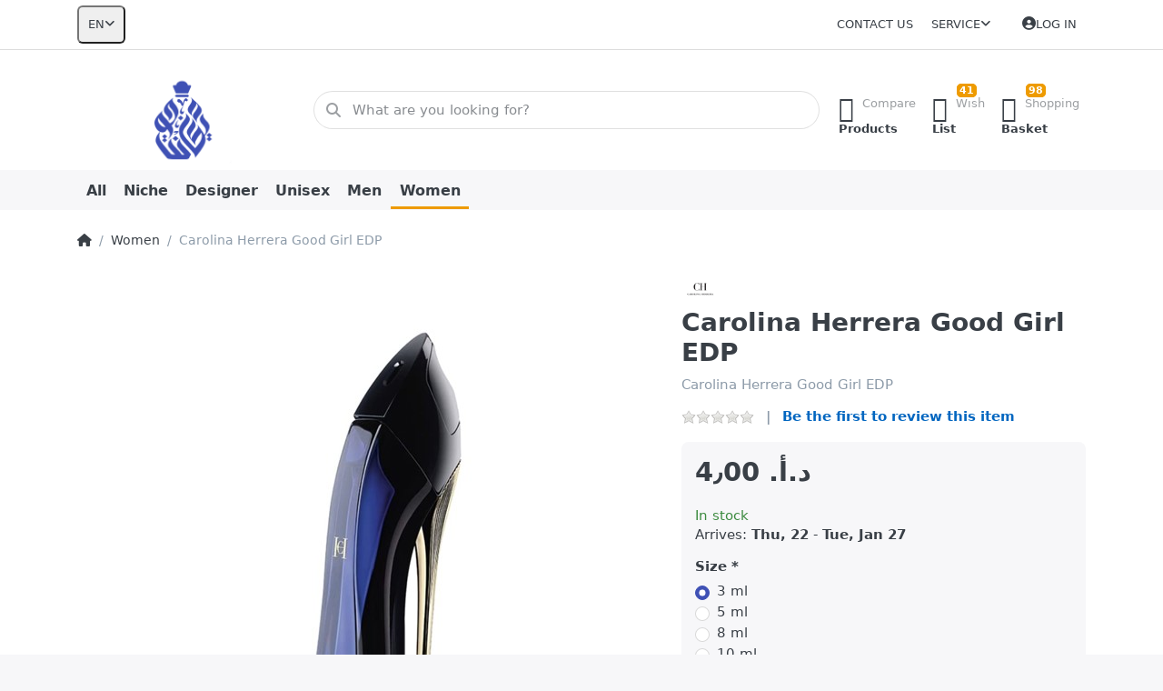

--- FILE ---
content_type: text/html; charset=utf-8
request_url: https://decantjo.com/carolina-herrera-good-girl-edp
body_size: 14039
content:
<!DOCTYPE html>
<html data-pnotify-firstpos1="0" lang="en" dir="ltr">
<head>
    <meta charset="utf-8" />
    <meta name="viewport" content="width=device-width, initial-scale=1.0" />
    <meta name="HandheldFriendly" content="true" />
    <meta name="description" content="Buy Carolina Herrera Good Girl EDP Samples and Decants in Amman Jordan online from Decant Jo website." />
    <meta name="keywords" content="Carolina Herrera Good Girl EDP sample in Amman Jordan, Carolina Herrera Good Girl EDP decant in Amman Jordan, Carolina Herrera Good Girl EDP decant, Buy Carolina Herrera Good Girl EDP sample Amman Jordan, Authentic perfume decants, Fragrance decanting, fragrance samples, Premium perfume decants, Carolina Herrera Good Girl EDP fragrance Amman Jordan" />
    <meta name="generator" content="Smartstore 6.2.0.0" />
    <meta property="sm:root" content="/" />
    <meta name='__rvt' content='CfDJ8J1JIi2kpbpGjwIG2m8DTULVPVNB8YItwyT7sTbWO7RYkCBRs0ZDIm0XV4iptUTIbVE6w0aFkYv7rVEXFuhceIF3NPFZuRKMceOzvDs5G2MkJ-5k5rPr6DaKiQJzl_EmZmokXdcTdHDIfn1-bM-xRZk' />

    <meta name='accept-language' content='en-US'/><title itemprop="name">Decant Jo - Carolina Herrera Good Girl EDP Decant and samples in Amman Jordan</title>

    


    <script>
    try {
        if (typeof navigator === 'undefined') navigator = {};
        const html = document.documentElement;
        const classList = html.classList;
        if (/Edge\/\d+/.test(navigator.userAgent)) { classList.add('edge'); }
        else if ('mozMatchesSelector' in html) { classList.add('moz'); }
        else if (/iPad|iPhone|iPod/.test(navigator.userAgent) && !window.MSStream) { classList.add('ios'); }
        else if ('webkitMatchesSelector' in html) { classList.add('wkit'); }
        else if (/constructor/i.test(window.HTMLElement)) { classList.add('safari'); };
        classList.add((this.top === this.window ? 'not-' : '') + 'framed');
    } catch (e) { }
</script>
    

    
    
    <link as="font" rel="preload" href="/lib/fa6/webfonts/fa-solid-900.woff2" crossorigin />
    <link as="font" rel="preload" href="/lib/fa6/webfonts/fa-regular-400.woff2" crossorigin />
    
    
        <link rel="stylesheet" href="/lib/fa6/css/all.min.css" crossorigin />
    


    
        <link href="/bundle/css/site-common.css?v=Q6fkJHuQQYcnSRsxC709N6c--OQ" rel="stylesheet" type="text/css" />
    
    <link href="/themes/flex/theme.css?v=YjE-iwmTIMzQWW9gGaESsYc5ynY" rel="stylesheet" type="text/css" />


    
        <script src="/bundle/js/jquery.js?v=7khZLR__lS_PBs4LZm7UeFSTr9w"></script>
    <script data-origin="client-res">
	window.Res = {
"Common.Notification": "Alert","Common.Close": "Close","Common.On": "On","Common.OK": "OK","Common.Cancel": "Cancel","Common.Off": "Off","Common.Exit": "Exit","Common.CtrlKey": "Ctrl","Common.ShiftKey": "Shift","Common.AltKey": "Alt","Common.DelKey": "Del","Common.Done": "Done","Common.Failed": "Failed","Common.EnterKey": "Enter","Common.EscKey": "Esc","Common.DontAskAgain": "Don\'t ask again","Common.DontShowAgain": "Don\'t show again","Common.MoveUp": "Move up","Common.MoveDown": "Move down","Common.SkipList": "Common.SkipList","Common.CopyToClipboard": "Copy to clipboard","Common.CopyToClipboard.Failed": "Failed to copy.","Common.CopyToClipboard.Succeeded": "Copied!","Products.Longdesc.More": "Show more","Products.Longdesc.Less": "Show less","Aria.Label.ShowPassword": "Show password","Aria.Label.HidePassword": "Hide password","Jquery.Validate.Email": "Please enter a valid email address.","Jquery.Validate.Required": "This field is required.","Jquery.Validate.Remote": "Please fix this field.","Jquery.Validate.Url": "Please enter a valid URL.","Jquery.Validate.Date": "Please enter a valid date.","Jquery.Validate.DateISO": "Please enter a valid date (ISO).","Jquery.Validate.Number": "Please enter a valid number.","Jquery.Validate.Digits": "Please enter only digits.","Jquery.Validate.Creditcard": "Please enter a valid credit card number.","Jquery.Validate.Equalto": "Please enter the same value again.","Jquery.Validate.Maxlength": "Please enter no more than {0} characters.","Jquery.Validate.Minlength": "Please enter at least {0} characters.","Jquery.Validate.Rangelength": "Please enter a value between {0} and {1} characters long.","jquery.Validate.Range": "Please enter a value between {0} and {1}.","Jquery.Validate.Max": "Please enter a value less than or equal to {0}.","Jquery.Validate.Min": "Please enter a value greater than or equal to {0}.","Admin.Common.AreYouSure": "Are you sure?","Admin.Common.AskToProceed": "Would you like to proceed?","FileUploader.Dropzone.Message": "To upload files drop them here or click","FileUploader.Dropzone.DictDefaultMessage": "Drop files here to upload","FileUploader.Dropzone.DictFallbackMessage": "Your browser does not support drag\'n\'drop file uploads.","FileUploader.Dropzone.DictFallbackText": "Please use the fallback form below to upload your files like in the olden days.","FileUploader.Dropzone.DictFileTooBig": "File is too big ({{filesize}}MiB). Max filesize: {{maxFilesize}}MiB.","FileUploader.Dropzone.DictInvalidFileType": "You can\'t upload files of this type.","FileUploader.Dropzone.DictResponseError": "Server responded with {{statusCode}} code.","FileUploader.Dropzone.DictCancelUpload": "Cancel upload","FileUploader.Dropzone.DictUploadCanceled": "Upload canceled.","FileUploader.Dropzone.DictCancelUploadConfirmation": "Are you sure you want to cancel this upload?","FileUploader.Dropzone.DictRemoveFile": "Remove file","FileUploader.Dropzone.DictMaxFilesExceeded": "You can not upload any more files.","FileUploader.StatusWindow.Uploading.File": "file is uploading","FileUploader.StatusWindow.Uploading.Files": "files are uploading","FileUploader.StatusWindow.Complete.File": "upload complete","FileUploader.StatusWindow.Complete.Files": "uploads complete","FileUploader.StatusWindow.Canceled.File": "upload canceled","FileUploader.StatusWindow.Canceled.Files": "uploads canceled",    };

    window.ClientId = "f10c7926-ca23-4660-bf59-05e4a699253b";
</script>

    <link rel="canonical" href="https://decantjo.com/carolina-herrera-good-girl-edp/" />
    <link as="image" rel="preload" href="//decantjo.com/media/2441/content/djlogo.png" />
    <script src="/Modules/Smartstore.Google.Analytics/js/google-analytics.utils.js"></script>
<!--Google tag(gtag.js)--><script async src="https://www.googletagmanager.com/gtag/js?id=G-G645F22FFD"></script><script>window.dataLayer=window.dataLayer||[];function gtag(){dataLayer.push(arguments);}
gtag('js',new Date());gtag('config','G-G645F22FFD');</script><!--Google tag(gtag.js)--><script async src="https://www.googletagmanager.com/gtag/js?id=G-RLCL2NLXS0"></script><script>window.dataLayer=window.dataLayer||[];function gtag(){dataLayer.push(arguments);}
gtag('js',new Date());gtag('config','G-RLCL2NLXS0');</script><meta property='sm:pagedata' content='{"type":"category","id":"2","menuItemId":1,"entityId":2,"parentId":0}' />
    <meta property='og:site_name' content='DecantJo' />
    <meta property='og:site' content='https://decantjo.com/' />
    <meta property='og:url' content='https://decantjo.com/carolina-herrera-good-girl-edp/' />
    <meta property='og:type' content='product' />
    <meta property='og:title' content='Carolina Herrera Good Girl EDP' />
    <meta property='twitter:card' content='summary' />
    <meta property='twitter:title' content='Carolina Herrera Good Girl EDP' />

        <meta property='og:description' content='Carolina Herrera Good Girl EDP' />
        <meta property='twitter:description' content='Carolina Herrera Good Girl EDP' />

        <meta property='og:image' content='https://decantjo.com/media/1198/catalog/carolina-herrera-good-girl-edp.jpg' />
        <meta property='og:image:type' content='image/jpeg' />
        <meta property='twitter:image' content='https://decantjo.com/media/1198/catalog/carolina-herrera-good-girl-edp.jpg' />
            <meta property='og:image:alt' content='Carolina Herrera Good Girl EDP' />
            <meta property='twitter:image:alt' content='Carolina Herrera Good Girl EDP' />
            <meta property='og:image:width' content='1000' />
            <meta property='og:image:height' content='1000' />


    
    
<meta name='robots' content='index' />

    <script src="/js/smartstore.globalization.adapter.js"></script>

    

    <link rel="shortcut icon" href='//decantjo.com/media/23/content/favicon.ico?v=6.2' />





</head>

<body class="lyt-cols-1">
    
    

<a href="#content-center" id="skip-to-content" class="btn-skip-content btn btn-primary btn-lg rounded-pill">
    Skip to main content
</a>

<div id="page">
    <div class="canvas-blocker canvas-slidable"></div>

    <div class="page-main canvas-slidable">

        <header id="header">
            <div class="menubar-section d-none d-lg-block menubar-light">
                <div class="container menubar-container">
                    



<nav class="menubar navbar navbar-slide">

    <div class="menubar-group ml-0">


<div class="dropdown">
    <button id="language-selector" 
            type="button" 
            class="menubar-link reset" 
            data-toggle="dropdown" 
            role="combobox"
            aria-haspopup="listbox" 
            aria-expanded="false"
            aria-controls="language-options"
            aria-label="Current language English - Change language">
        <span aria-hidden="true">EN</span>
        <i class="fa fa-angle-down" aria-hidden="true"></i>
    </button>
    <div id="language-options" class="dropdown-menu" aria-labelledby="language-selector" role="listbox">
            <a role="option" href="/set-language/1/?returnUrl=carolina-herrera-good-girl-edp" title="English (EN)" rel="nofollow" class="dropdown-item disabled" data-selected="true" data-abbreviation="English" aria-selected="true" aria-current="page" aria-disabled="false">
                <span>English</span>
            </a>
            <a role="option" href="/set-language/3/?returnUrl=ar%2Fcarolina-herrera-good-girl-edp-2" title="Arabic (AR)" rel="nofollow" class="dropdown-item" data-selected="false" data-abbreviation="Arabic">
                <span>Arabic</span>
            </a>
    </div>
</div>    </div>

    <div class="menubar-group ml-auto">
        

            <a class="menubar-link" href="/contactus/">Contact us</a>

        


<div class="cms-menu cms-menu-dropdown" data-menu-name="helpandservice">
    <div class="dropdown">
        <a id="helpandservice-opener" data-toggle="dropdown" aria-haspopup="listbox" aria-expanded="false" href="#" rel="nofollow" class="menubar-link">
            <span>Service</span>
            <i class="fal fa-angle-down menubar-caret"></i>
        </a>
        <div class="dropdown-menu" aria-labelledby="helpandservice-opener" role="listbox" aria-hidden="true">
                <a href="/newproducts/" role="option" class="dropdown-item menu-link">
                    <span>What&#x27;s New</span>
                </a>
                <a href="/recentlyviewedproducts/" role="option" class="dropdown-item menu-link">
                    <span>Recently viewed products</span>
                </a>
                <a href="/compareproducts/" role="option" class="dropdown-item menu-link">
                    <span>Compare products list</span>
                </a>
                        <div class="dropdown-divider"></div>
                <a href="/aboutus-2/" role="option" class="dropdown-item menu-link">
                    <span>About Us</span>
                </a>
                <a href="/disclaimer-2/" role="option" class="dropdown-item menu-link">
                    <span>Disclaimer</span>
                </a>
                <a href="/shippinginfo-2/" role="option" class="dropdown-item menu-link">
                    <span>Shipping &amp; Returns</span>
                </a>
                <a href="/conditionsofuse-2/" role="option" class="dropdown-item menu-link">
                    <span>Conditions of use</span>
                </a>
        </div>
    </div>
</div>



    </div>

    

    <div id="menubar-my-account" class="menubar-group">
        <div class="dropdown">
            <a class="menubar-link" aria-haspopup="true" aria-expanded="false" href="/login/?returnUrl=%2Fcarolina-herrera-good-girl-edp" rel="nofollow">
                <i class="fal fa-user-circle menubar-icon"></i>

                    <span>Log in</span>
            </a>

        </div>
        
    </div>

    

</nav>


                </div>
            </div>
            <div class="shopbar-section shopbar-light">
                <div class="container shopbar-container">
                    
<div class="shopbar">
    <div class="shopbar-col-group shopbar-col-group-brand">
        <div class="shopbar-col shop-logo">
            
<a class="brand" href="/">
        
        <img src='//decantjo.com/media/2441/content/djlogo.png' alt="DecantJo" title="DecantJo" class="img-fluid" width="2048" height="1225" />
</a>

        </div>
        <div class="shopbar-col shopbar-search">
            
                


<form action="/search/" class="instasearch-form has-icon" method="get" role="search">
    <span id="instasearch-desc-search-search" class="sr-only">
        Enter a search term. Results will appear automatically as you type. Press the Enter key to view all the results.
    </span>
    <input type="search" class="instasearch-term form-control text-truncate" name="q" placeholder="What are you looking for?" aria-label="What are you looking for?" aria-describedby="instasearch-desc-search-search" data-instasearch="true" data-minlength="0" data-showthumbs="true" data-url="/instantsearch/" data-origin="Search/Search" autocomplete="off" />

    <div class="instasearch-addon d-flex align-items-center justify-content-center">
        <button type="button" class="instasearch-clear input-clear" aria-label="Clear search term">
            <i class="fa fa-xmark"></i>
        </button>
    </div>
    <span class="input-group-icon instasearch-icon">
        <button type="submit" class="instasearch-submit input-clear bg-transparent" tabindex="-1" aria-hidden="true">
            <i class="fa fa-magnifying-glass"></i>
        </button>
    </span>
    <div class="instasearch-drop">
        <div class="instasearch-drop-body clearfix"></div>
    </div>

    
</form>
            
        </div>
    </div>

    <div class="shopbar-col-group shopbar-col-group-tools">
        

<div class="shopbar-col shopbar-tools" data-summary-href="/shoppingcart/cartsummary/?cart=True&amp;wishlist=True&amp;compare=True" style="--sb-tool-padding-x: 0.25rem">

    <div class="shopbar-tool d-lg-none" id="shopbar-menu">
        <a id="offcanvas-menu-opener" class="shopbar-button" href="#" data-placement="start" data-target="#offcanvas-menu" aria-controls="offcanvas-menu" aria-expanded="false" data-autohide="true" data-disablescrolling="true" data-fullscreen="false" data-toggle="offcanvas">
            <span class="shopbar-button-icon" aria-hidden="true">
                <i class="icm icm-menu"></i>
            </span>
            <span class="shopbar-button-label-sm">
                Menu
            </span>
        </a>
    </div>

    

    <div class="shopbar-tool d-lg-none" id="shopbar-user">
        <a class="shopbar-button" href="/login/">
            <span class="shopbar-button-icon" aria-hidden="true">
                <i class="icm icm-user"></i>
            </span>
            <span class="shopbar-button-label-sm">
                Log in
            </span>
        </a>
    </div>

    <div class="shopbar-tool" id="shopbar-compare" data-target="#compare-tab">
        <a data-summary-href="/shoppingcart/cartsummary/?compare=True" aria-controls="offcanvas-cart" aria-expanded="false" class="shopbar-button navbar-toggler" data-autohide="true" data-disablescrolling="true" data-fullscreen="false" data-placement="end" data-target="#offcanvas-cart" data-toggle="offcanvas" href="/compareproducts/">
            <span class="shopbar-button-icon" aria-hidden="true">
                <i class="icm icm-repeat"></i>
                <span class='badge badge-pill badge-counter badge-counter-ring label-cart-amount badge-warning' data-bind-to="CompareItemsCount" style="display: none">
                    0
                </span>
            </span>
            <span class="shopbar-button-label" aria-label="Compare">
                <span>Compare</span><br />
                <strong>Products</strong>
            </span>
            <span class="shopbar-button-label-sm">
                Compare
            </span>
        </a>
    </div>

    <div class="shopbar-tool" id="shopbar-wishlist" data-target="#wishlist-tab">
        <a data-summary-href="/shoppingcart/cartsummary/?wishlist=True" aria-controls="offcanvas-cart" aria-expanded="false" class="shopbar-button navbar-toggler" data-autohide="true" data-disablescrolling="true" data-fullscreen="false" data-placement="end" data-target="#offcanvas-cart" data-toggle="offcanvas" href="/wishlist/">
            <span class="shopbar-button-icon" aria-hidden="true">
                <i class="icm icm-heart"></i>
                <span class='badge badge-pill badge-counter badge-counter-ring label-cart-amount badge-warning' data-bind-to="WishlistItemsCount" style="display: none">
                    0
                </span>
            </span>
            <span class="shopbar-button-label" aria-label="Wishlist">
                <span>Wish</span><br />
                <strong>List</strong>
            </span>
            <span class="shopbar-button-label-sm">
                Wishlist
            </span>
        </a>
    </div>

    <div class="shopbar-tool" id="shopbar-cart" data-target="#cart-tab">
        <a data-summary-href="/shoppingcart/cartsummary/?cart=True" aria-controls="offcanvas-cart" aria-expanded="false" class="shopbar-button navbar-toggler" data-autohide="true" data-disablescrolling="true" data-fullscreen="false" data-placement="end" data-target="#offcanvas-cart" data-toggle="offcanvas" href="/cart/">
            <span class="shopbar-button-icon" aria-hidden="true">
                <i class="icm icm-bag"></i>
                <span class='badge badge-pill badge-counter badge-counter-ring label-cart-amount badge-warning' data-bind-to="CartItemsCount" style="display: none">
                    0
                </span>
            </span>
            <span class="shopbar-button-label" aria-label="Basket">
                <span>Shopping</span><br />
                <strong>Basket</strong>
            </span>
            <span class="shopbar-button-label-sm">
                Basket
            </span>
        </a>
    </div>

    
</div>




    </div>
</div>
                </div>
            </div>
            <div class="megamenu-section d-none d-lg-block">
                <nav class="navbar navbar-light" aria-label="Main navigation">
                    <div class="container megamenu-container">
                        


<div class="megamenu simple">






<div class="cms-menu cms-menu-navbar" data-menu-name="main">
    <div class="megamenu-nav megamenu-nav--prev alpha">
        <a href="#" class="megamenu-nav-btn btn btn-clear-dark btn-icon btn-sm" tabindex="-1" aria-hidden="true">
            <i class="far fa-chevron-left megamenu-nav-btn-icon"></i>
        </a>
    </div>

    <ul class="navbar-nav nav flex-row flex-nowrap" id="menu-main" role="menubar">

            <li id="main-nav-item-623052" data-id="623052" role="none" class="nav-item">
                <a id="main-nav-item-link-623052" href="/all/" class="nav-link menu-link" role="menuitem" tabindex="0">
                    <span>All</span>
                </a>
            </li>
            <li id="main-nav-item-623053" data-id="623053" role="none" class="nav-item">
                <a id="main-nav-item-link-623053" href="/niche/" class="nav-link menu-link" role="menuitem" tabindex="-1">
                    <span>Niche</span>
                </a>
            </li>
            <li id="main-nav-item-623054" data-id="623054" role="none" class="nav-item">
                <a id="main-nav-item-link-623054" href="/designer/" class="nav-link menu-link" role="menuitem" tabindex="-1">
                    <span>Designer</span>
                </a>
            </li>
            <li id="main-nav-item-623055" data-id="623055" role="none" class="nav-item">
                <a id="main-nav-item-link-623055" href="/unisex/" class="nav-link menu-link" role="menuitem" tabindex="-1">
                    <span>Unisex</span>
                </a>
            </li>
            <li id="main-nav-item-623056" data-id="623056" role="none" class="nav-item">
                <a id="main-nav-item-link-623056" href="/male/" class="nav-link menu-link" role="menuitem" tabindex="-1">
                    <span>Men</span>
                </a>
            </li>
            <li id="main-nav-item-623057" data-id="623057" role="none" class="nav-item selected">
                <a id="main-nav-item-link-623057" href="/female/" class="nav-link menu-link" role="menuitem" tabindex="-1">
                    <span>Women</span>
                </a>
            </li>

        
    </ul>

    <div class="megamenu-nav megamenu-nav--next omega">
        <a href="#" class="megamenu-nav-btn btn btn-clear-dark btn-icon btn-sm" tabindex="-1" aria-hidden="true">
            <i class="far fa-chevron-right megamenu-nav-btn-icon"></i>
        </a>
    </div>
</div></div>

<div class="megamenu-dropdown-container simple">
        <div id="dropdown-menu-623052" data-id="623052" role="menu" aria-labelledby="main-nav-item-623052">
<div class='dropdown-menu'></div>        </div>
        <div id="dropdown-menu-623053" data-id="623053" role="menu" aria-labelledby="main-nav-item-623053">
<div class='dropdown-menu'></div>        </div>
        <div id="dropdown-menu-623054" data-id="623054" role="menu" aria-labelledby="main-nav-item-623054">
<div class='dropdown-menu'></div>        </div>
        <div id="dropdown-menu-623055" data-id="623055" role="menu" aria-labelledby="main-nav-item-623055">
<div class='dropdown-menu'></div>        </div>
        <div id="dropdown-menu-623056" data-id="623056" role="menu" aria-labelledby="main-nav-item-623056">
<div class='dropdown-menu'></div>        </div>
        <div id="dropdown-menu-623057" data-id="623057" role="menu" aria-labelledby="main-nav-item-623057">
<div class='dropdown-menu'></div>        </div>

    
</div>


<script>
    $(function () {
        $(".megamenu-container").megaMenu();
    });
</script>
                    </div>
                </nav>
            </div>
        </header>

        <div id="content-wrapper">

            



            

            <section id="content" class="container">
                

                




<nav class="breadcrumb-container d-none d-md-flex flex-wrap align-items-center mb-4" aria-label="Breadcrumb">
    <ol class="breadcrumb mb-0" itemscope itemtype="http://schema.org/BreadcrumbList">
        <li class="breadcrumb-item" itemprop="itemListElement" itemscope="" itemtype="http://schema.org/ListItem">
            <a title="Home page" itemprop="item" href="/">
                <meta itemprop="name" content="Home page">
                <i class="fa fa-home" aria-hidden="true"></i>
                <span class="sr-only">Home page</span>
            </a>
            <meta itemprop="position" content="1">
        </li>
            <li class="breadcrumb-item" itemprop="itemListElement" itemscope="" itemtype="http://schema.org/ListItem">
                    <a href="/female/" title="Women" itemprop="item"><span itemprop="name" dir="auto">Women</span></a>
                    <meta itemprop="position" content="2">
            </li>
        <li class="breadcrumb-item active" aria-current="page" itemprop="itemListElement" itemscope="" itemtype="http://schema.org/ListItem">
            <span itemprop="name">Carolina Herrera Good Girl EDP</span>
            <meta itemprop="position" content="3">
        </li>
    </ol>
</nav>



                <div id="content-body" class="row">


                    <main id="content-center" class="col-lg-12">
                        
                        






<div class="page product-details-page" itemscope itemtype="http://schema.org/Product">
    
    
    <article class="pd page-body">

        <div id="main-update-container" class="update-container" data-url="/product/updateproductdetails/?productId=1139&amp;bundleItemId=0" data-id="1139">
            <form method="post" id="pd-form" action="/carolina-herrera-good-girl-edp/">
                <!-- Top Content: Picture, Description, Attrs, Variants, Bundle Items, Price etc. -->
                <section class="row pd-section pd-section-top admin-actions-container">
                    <!-- Picture -->
                    <div class="col-12 col-md-6 col-lg-7 pd-data-col">
                        <div class="pd-data-col-inner">
                            

                            <div id="pd-gallery-container">
                                

<div id="pd-gallery-container-inner">
    <div id="pd-gallery" class="mb-3">
        





<div class="gal-box">
    <!-- Thumbnail navigation -->
    <div class="gal-nav-cell gal-nav-hidden">
        <div class="gal-nav">
            <div class="gal-list">
                <div class="gal-track" role="listbox" aria-orientation="vertical" itemscope itemtype="http://schema.org/ImageGallery" aria-label="Media gallery">
                        <div class="gal-item" itemprop="associatedMedia" itemscope itemtype="http://schema.org/ImageObject">
                            <a class="gal-item-viewport"
                               itemprop="contentUrl"
                               href="//decantjo.com/media/1198/catalog/carolina-herrera-good-girl-edp.jpg"
                               data-type="image"
                               data-width="1000"
                               data-height="1000"
                               data-medium-image="//decantjo.com/media/1198/catalog/carolina-herrera-good-girl-edp.jpg?size=600"
                               title="Carolina Herrera Good Girl EDP, Picture 1 large"
                               aria-label="Carolina Herrera Good Girl EDP, Picture 1 large"
                               data-picture-id="1198"
                               role="option" 
                               tabindex="0" 
                               aria-selected="true">
                                <img class="gal-item-content file-img" alt="Carolina Herrera Good Girl EDP, Picture 1" title="Carolina Herrera Good Girl EDP, Picture 1 large" src="//decantjo.com/media/1198/catalog/carolina-herrera-good-girl-edp.jpg?size=72" />
                            </a>
                        </div>
                </div>
            </div>
        </div>
    </div>

    <!-- Picture -->
    <div class="gal-cell">
        <div class="gal">
                    <div class="gal-item">
                        <a class="gal-item-viewport" href="//decantjo.com/media/1198/catalog/carolina-herrera-good-girl-edp.jpg"
                           data-thumb-image="//decantjo.com/media/1198/catalog/carolina-herrera-good-girl-edp.jpg?size=72"
                           data-medium-image="//decantjo.com/media/1198/catalog/carolina-herrera-good-girl-edp.jpg?size=600"
                           data-picture-id="1198">
                                <img class="gal-item-content file-img" data-zoom="//decantjo.com/media/1198/catalog/carolina-herrera-good-girl-edp.jpg" data-zoom-width="1000" data-zoom-height="1000" alt="Carolina Herrera Good Girl EDP" title="Carolina Herrera Good Girl EDP" itemprop="image" src="//decantjo.com/media/1198/catalog/carolina-herrera-good-girl-edp.jpg?size=600" />
                        </a>
                    </div>
        </div>
    </div>
</div>



    </div>
</div>
                            </div>

                            
                        </div>
                    </div>

                    <!-- Sidebar: Info, Price, Buttons etc. -->
                    <aside class="col-12 col-md-6 col-lg-5 pd-info-col">
                        <div class="zoom-window-container"></div>

                        

                        


<div class="pd-info pd-group">
    
    
    

    <!-- Brand -->
    <div class="pd-brand-block" itemprop="brand">
        <a class="pd-brand" aria-label="All products from Carolina Herrera" href="/carolina-herrera/">
                <img class="pd-brand-picture file-img" src="//decantjo.com/media/1096/catalog/download%20ch.png?size=256" alt="Carolina Herrera" title="All products from Carolina Herrera" />
        </a>
        <meta itemprop="name" content="Carolina Herrera">
    </div>

    <!-- Title -->
    <div class="page-title">
        <h1 class="pd-name" itemprop="name">
Carolina Herrera Good Girl EDP        </h1>
    </div>

    <!-- Short description -->
        <div class="pd-description">
            Carolina Herrera Good Girl EDP
        </div>
</div>

<!-- Review Overview -->
    


<div class="pd-review-summary pd-group" >
    <div class="pd-rating-box">
        <div class="rating">
            <div style="width: 0%"></div>
        </div>
        
    </div>

    <div class="pd-review-link link-dnu">
            <a href="/product/reviews/1139/" class="link-dnu">Be the first to review this item</a>
    </div>
    
</div>


                        

                            
                            <!-- Product attributes (SKU, EAN, Weight etc.) -->
                            <div class="pd-attrs-container" data-partial="Attrs">
                                


                            </div>
                            <!-- Offer box -->
                            


<div class="pd-offer" itemprop="offers" itemscope itemtype="http://schema.org/Offer">
    <meta itemprop="itemCondition" content="http://schema.org/NewCondition" />
    <link itemprop="url" href="https://decantjo.com/carolina-herrera-good-girl-edp/" />
            <div class="pd-offer-price-container" data-partial="Price">
                


<div class="pd-offer-price">
        <div class="pd-group">
            <div class="pd-price-group mb-3">

                

                <div class="pd-finalprice">
                    <span class="pd-finalprice-amount">
                        4٫00 د.أ.‏
                    </span>
                    
                </div>
                    <meta itemprop="priceCurrency" content="JOD" />
                    <meta itemprop="price" content="4.00" />
                
            </div>

            
        </div>
        <div class="pd-tierprices">
            <!-- Tier prices -->
            


        </div>
        
        
</div>
            </div>

    <div class="pd-stock-info-container" data-partial="Stock">
        


<div class="pd-stock-info pd-group">
        <meta itemprop="availability" content="http://schema.org/InStock" />
        <div class="pd-stock pd-instock">In stock</div>

        
        <div class="deliverytime-group d-flex">
            <span class="delivery-date-block">
                <span>Arrives:</span>
                <span class="delivery-date"><b>Thu, 22</b> - <b>Tue, Jan 27</b></span>
            </span>
        </div>

    
</div>
    </div>


    <div class="pd-variants-container" data-partial="Variants">
            

<div class="pd-variants">
        


<div class="form-group choice">
    <label class="choice-label required" for="pvari1139-0-4-1279">Size</label>
    
    <div class="choice-control">
		


<div role="radiogroup" aria-orientation="vertical">
        <div class="form-check">
            <input class="form-check-input" type="radio" id="pvari1139-0-4-1279_2448" name="pvari1139-0-4-1279" value="2448" checked="checked" />

            <label class="form-check-label choice-item" for="pvari1139-0-4-1279_2448">

                3 ml
            </label>
        </div>
        <div class="form-check">
            <input class="form-check-input" type="radio" id="pvari1139-0-4-1279_2447" name="pvari1139-0-4-1279" value="2447" />

            <label class="form-check-label choice-item" for="pvari1139-0-4-1279_2447">

                5 ml
            </label>
        </div>
        <div class="form-check">
            <input class="form-check-input" type="radio" id="pvari1139-0-4-1279_1964" name="pvari1139-0-4-1279" value="1964" />

            <label class="form-check-label choice-item" for="pvari1139-0-4-1279_1964">

                8 ml
            </label>
        </div>
        <div class="form-check">
            <input class="form-check-input" type="radio" id="pvari1139-0-4-1279_1965" name="pvari1139-0-4-1279" value="1965" />

            <label class="form-check-label choice-item" for="pvari1139-0-4-1279_1965">

                10 ml
            </label>
        </div>
</div>
    </div>
</div>
</div>
    </div>

    <div class="pd-offer-actions-container" data-partial="OfferActions">
            


<div class="row flex-nowrap pd-offer-actions">
                    
            <div class="col">
                <button type="button"
                        class="btn btn-primary btn-lg btn-block btn-add-to-cart ajax-cart-link"
                        data-href='/cart/addproduct/1139/1/'
                        data-form-selector="#pd-form"
                        data-type="cart"
                        data-action="add"
                        data-toggle="offcanvas" 
                        data-target="#offcanvas-cart">
                    <i class="fa fa-cart-arrow-down d-none d-sm-inline-block d-md-none d-xl-inline-block" aria-hidden="true"></i>
                    <span>Add to cart</span>
                </button>
            </div>
</div>
    </div>

    


<div class="pd-actions-container">
    
    
        <div class="row sm-gutters pd-actions">
                <div class="col-6 pd-action-item">
                        <a data-href='/cart/addproduct/1139/2/' title="Add to wishlist" href="#" class="pd-action-link pd-action-link-special ajax-cart-link action-add-to-wishlist" rel="nofollow" data-type="wishlist" data-action="add" data-form-selector="#pd-form">
                           <i class="pd-action-icon icm icm-heart"></i> 
                           <span class="pd-action-label">Add to List</span>
                        </a>
                </div>
                <div class="col-6 pd-action-item">
                        <a data-href='/catalog/addproducttocompare/1139/' title="Add to compare list" href="#" class="pd-action-link pd-action-link-special action-compare ajax-cart-link" rel="nofollow" data-type="compare" data-action="add">
                           <i class="pd-action-icon icm icm-repeat"></i> 
                           <span class="pd-action-label">Compare</span>
                        </a>
                </div>
        </div>
</div>


</div>





                        <!-- Available payment methods -->
                        

                        <!-- social share -->
                        

                        
                    </aside>
                </section>

                
            <input name="__RequestVerificationToken" type="hidden" value="CfDJ8J1JIi2kpbpGjwIG2m8DTULVPVNB8YItwyT7sTbWO7RYkCBRs0ZDIm0XV4iptUTIbVE6w0aFkYv7rVEXFuhceIF3NPFZuRKMceOzvDs5G2MkJ-5k5rPr6DaKiQJzl_EmZmokXdcTdHDIfn1-bM-xRZk" /></form>
        </div>

        <!-- Bottom Content: Full Description, Specification, Review etc. -->
        <section class="pd-section pd-section-bottom">
            <!-- Tabs -->
            


<div class="pd-tabs tabbable tabs-autoselect nav-responsive" id="pd-tabs" data-tabselector-href="/state/setselectedtab/"><ul class="nav nav-tabs nav-tabs-line nav-tabs-line-dense" role="tablist"><li class="nav-item" role="presentation"><a aria-controls="pd-tabs-0" aria-selected="true" class="nav-link active" data-loaded="true" data-toggle="tab" href="#pd-tabs-0" id="pd-tabs-0-tab" role="tab"><span class="tab-caption">Description</span></a></li><li class="nav-item" role="presentation"><a aria-controls="pd-tabs-1" aria-selected="false" class="nav-link" data-loaded="true" data-toggle="tab" href="#pd-tabs-1" id="pd-tabs-1-tab" role="tab"><span class="tab-caption">Features</span></a></li><li class="nav-item" role="presentation"><a aria-controls="pd-tabs-2" aria-selected="false" class="nav-link" data-loaded="true" data-toggle="tab" href="#pd-tabs-2" id="pd-tabs-2-tab" role="tab"><span class="tab-caption">Reviews</span></a></li></ul><div class="tab-content">
<div aria-labelledby="pd-tabs-0-tab" class="tab-pane fade show nav-collapsible active" data-tab-name="pd-full-desc" id="pd-tabs-0" role="tabpanel"><h5 aria-expanded="true" class="nav-toggler" data-aria-controls="collapse-pd-tabs-0" data-target="#collapse-pd-tabs-0" data-toggle="collapse" tabindex="0">Description</h5><div class="nav-collapse collapse show" id="collapse-pd-tabs-0">
            <div class="long-text html-editor-content" itemprop="description">
                
                    <p>Good Girl by Carolina Herrera is an exquisite Amber Floral fragrance designed for women. It made its debut in 2016 and was skillfully crafted by perfumers Louise Turner and Quentin Bisch.</p><p>At the very beginning, Good Girl captivates the senses with its intriguing blend of almond, coffee, bergamot, and lemon. These vibrant top notes create an enticing opening that is both sweet and invigorating.</p><p>The heart of Good Girl reveals a lush bouquet of floral notes, including tuberose, jasmine sambac, orange blossom, orris, and Bulgarian rose. This combination adds a layer of femininity and elegance to the fragrance, exuding a sense of confidence and grace.</p><p>As the fragrance develops, the base notes emerge, leaving a lasting impression. The base notes of Good Girl are a delightful fusion of tonka bean, cacao, vanilla, praline, sandalwood, musk, amber, cashmere wood, cinnamon, patchouli, and cedar. These ingredients create a warm and sensual foundation, adding depth and richness to the overall composition.</p><p>Good Girl is a scent that embodies the duality of a woman - her mysterious and sensual side, as well as her powerful and assertive nature. It is a fragrance that embraces both light and dark elements, creating a harmonious balance that is alluring and unforgettable.</p><p>With its sophisticated blend of notes, Good Girl is the perfect fragrance for the modern woman who exudes confidence, elegance, and a touch of sensuality. It is an olfactory masterpiece that leaves a lasting impression wherever it goes.</p>
                
            </div>
        </div></div><div aria-labelledby="pd-tabs-1-tab" class="tab-pane fade nav-collapsible" data-tab-name="pd-spec-attrs" id="pd-tabs-1" role="tabpanel"><h5 aria-expanded="false" class="nav-toggler collapsed" data-aria-controls="collapse-pd-tabs-1" data-target="#collapse-pd-tabs-1" data-toggle="collapse" tabindex="0">Features</h5><div class="nav-collapse collapse" id="collapse-pd-tabs-1">
            


<div class="pd-specs table-responsive">
    <table class="table pd-specs-table">
        <tbody>
                <tr>
                    <td class="pd-spec-name">Gender</td>
                    <td class="pd-spec-value">
                            <span>Female</span>
                    </td>
                </tr>
                <tr>
                    <td class="pd-spec-name">Year of Launch</td>
                    <td class="pd-spec-value">
                            <span>2016</span>
                    </td>
                </tr>
                <tr>
                    <td class="pd-spec-name">Accords</td>
                    <td class="pd-spec-value">
                            <ul class="mb-0 pl-3">
                                    <li class="pb-1"><span>Creamy</span></li>
                                    <li class="pb-1"><span>Floral</span></li>
                                    <li class="pb-1"><span>Gourmand</span></li>
                                    <li class="pb-1"><span>Oriental</span></li>
                                    <li class="pb-1"><span>Sweet</span></li>
                            </ul>
                    </td>
                </tr>
                <tr>
                    <td class="pd-spec-name">Rating From Parfumo</td>
                    <td class="pd-spec-value">
                            <span>7.7</span>
                    </td>
                </tr>
                <tr>
                    <td class="pd-spec-name">Number Of Ratings</td>
                    <td class="pd-spec-value">
                            <span>634 Ratings</span>
                    </td>
                </tr>
                <tr>
                    <td class="pd-spec-name">Notes</td>
                    <td class="pd-spec-value">
                            <ul class="mb-0 pl-3">
                                    <li class="pb-1"><span>Almond</span></li>
                                    <li class="pb-1"><span>Amber</span></li>
                                    <li class="pb-1"><span>Bergamot</span></li>
                                    <li class="pb-1"><span>Bulgarian rose</span></li>
                                    <li class="pb-1"><span>Cashmere</span></li>
                                    <li class="pb-1"><span>Cedarwood</span></li>
                                    <li class="pb-1"><span>Cinnamon</span></li>
                                    <li class="pb-1"><span>Cocoa</span></li>
                                    <li class="pb-1"><span>Coffee</span></li>
                                    <li class="pb-1"><span>Jasmine sambac</span></li>
                                    <li class="pb-1"><span>Lemon</span></li>
                                    <li class="pb-1"><span>Musk</span></li>
                                    <li class="pb-1"><span>Orange blossom</span></li>
                                    <li class="pb-1"><span>Patchouli</span></li>
                                    <li class="pb-1"><span>Praliné</span></li>
                                    <li class="pb-1"><span>Roasted tonka bean</span></li>
                                    <li class="pb-1"><span>Sandalwood</span></li>
                                    <li class="pb-1"><span>Tuberose</span></li>
                            </ul>
                    </td>
                </tr>
                <tr>
                    <td class="pd-spec-name">Top Notes</td>
                    <td class="pd-spec-value">
                            <ul class="mb-0 pl-3">
                                    <li class="pb-1"><span>Almond</span></li>
                                    <li class="pb-1"><span>Bergamot</span></li>
                                    <li class="pb-1"><span>Coffee</span></li>
                                    <li class="pb-1"><span>Lemon</span></li>
                            </ul>
                    </td>
                </tr>
                <tr>
                    <td class="pd-spec-name">Middle Notes</td>
                    <td class="pd-spec-value">
                            <ul class="mb-0 pl-3">
                                    <li class="pb-1"><span>Bulgarian rose</span></li>
                                    <li class="pb-1"><span>Cinnamon</span></li>
                                    <li class="pb-1"><span>Jasmine sambac</span></li>
                                    <li class="pb-1"><span>Orange blossom</span></li>
                                    <li class="pb-1"><span>Praliné</span></li>
                                    <li class="pb-1"><span>Tuberose</span></li>
                            </ul>
                    </td>
                </tr>
                <tr>
                    <td class="pd-spec-name">Base Notes</td>
                    <td class="pd-spec-value">
                            <ul class="mb-0 pl-3">
                                    <li class="pb-1"><span>Amber</span></li>
                                    <li class="pb-1"><span>Cashmere</span></li>
                                    <li class="pb-1"><span>Cedarwood</span></li>
                                    <li class="pb-1"><span>Cocoa</span></li>
                                    <li class="pb-1"><span>Musk</span></li>
                                    <li class="pb-1"><span>Patchouli</span></li>
                                    <li class="pb-1"><span>Roasted tonka bean</span></li>
                                    <li class="pb-1"><span>Sandalwood</span></li>
                            </ul>
                    </td>
                </tr>
        </tbody>
    </table>
</div>
        </div></div><div aria-labelledby="pd-tabs-2-tab" class="tab-pane fade nav-collapsible" data-tab-name="pd-reviews" id="pd-tabs-2" role="tabpanel"><h5 aria-expanded="false" class="nav-toggler collapsed" data-aria-controls="collapse-pd-tabs-2" data-target="#collapse-pd-tabs-2" data-toggle="collapse" tabindex="0">Reviews</h5><div class="nav-collapse collapse" id="collapse-pd-tabs-2">
            <p class="mb-4">
                <a class="btn btn-warning" href="/product/reviews/1139/">
                    <span>Be the first to review this item</span>
                </a>
            </p>
            



    <p class="text-muted">There are no reviews yet</p>

        </div></div></div>
<input type='hidden' class='loaded-tab-name' name='LoadedTabs' value='pd-full-desc' />
<input type='hidden' class='loaded-tab-name' name='LoadedTabs' value='pd-spec-attrs' />
<input type='hidden' class='loaded-tab-name' name='LoadedTabs' value='pd-reviews' />
</div>
            

            <!-- Tags -->
                


                
            
            <!-- Related products -->
            


            

            <!-- Products also purchased -->
            


<div class="pd-also-purchased block block-boxed mb-3" role="region" aria-labelledby="pd-also-purchased-title">
    <div class="block-title">
        <h3 id="pd-also-purchased-title">Customers who bought this item also bought</h3>
    </div>
    <div class="block-body pt-0">
        <div class="artlist-carousel">
            




<div id="artlist-3918180678" class='artlist artlist-grid artlist-4-cols' data-label-prev="Show previous product group" data-label-next="Show next product group" role="list">
        


<div class="art" data-id="1056" role="listitem">
    <figure class="art-picture-block">
        
            <a class="art-picture img-center-container" href="/lancome-la-vie-est-belle-l-eau-de-parfum/" title="Show details for Lancome La Vie est Belle L&#x27;Eau de Parfum" tabindex="-1" aria-hidden="true">
                <img loading="lazy" class="file-img" src="//decantjo.com/media/1087/catalog/lancome-la-vie-est-belle-leau-de-parfum.jpg?size=256" alt="Lancome La Vie est Belle L&#x27;Eau de Parfum" title="Show details for Lancome La Vie est Belle L&#x27;Eau de Parfum" />
            </a>
    </figure>



    <h3 class="art-name">
        <a class="art-name-link" href="/lancome-la-vie-est-belle-l-eau-de-parfum/" title="Lancome La Vie est Belle L&#x27;Eau de Parfum">
            <span>Lancome La Vie est Belle L'Eau de Parfum</span>
        </a>
    </h3>


    

        



        


<div class="art-price-block">
    <span class="art-price">
        <span class="art-finalprice">
                <data class="art-price-value text-nowrap" value="4.00">4٫00 د.أ.‏</data>
        </span>

        
    </span>

    
    
</div>




    


</div>
        


<div class="art" data-id="1111" role="listitem">
    <figure class="art-picture-block">
        <figcaption class="art-badges">
                <span class="art-badge badge badge-danger">- 10 %</span>
                <span class="art-badge badge badge-secondary">Limited time deal</span>
        </figcaption>
            <a class="art-picture img-center-container" href="/mancera-roses-vanille/" title="Show details for Mancera Roses Vanille" tabindex="-1" aria-hidden="true">
                <img loading="lazy" class="file-img" src="//decantjo.com/media/1165/catalog/mancera-roses-vanille.jpg?size=256" alt="Mancera Roses Vanille" title="Show details for Mancera Roses Vanille" />
            </a>
    </figure>



    <h3 class="art-name">
        <a class="art-name-link" href="/mancera-roses-vanille/" title="Mancera Roses Vanille">
            <span>Mancera Roses Vanille</span>
        </a>
    </h3>


    

        



        


<div class="art-price-block">
    <span class="art-price art-price-offer">
        <span class="art-finalprice">
                <data class="art-price-value text-nowrap" value="2.70">2٫70 د.أ.‏</data>
        </span>

        <span class="art-info-group">
        <span class="art-compareprice">
                <span class="art-compareprice-label">Lowest:</span>
            <data class="art-compareprice-value text-nowrap" value="3.00">3٫00 د.أ.‏</data>
        </span>

            
        </span>
    </span>

    
    
</div>




    


</div>
        


<div class="art" data-id="1113" role="listitem">
    <figure class="art-picture-block">
        
            <a class="art-picture img-center-container" href="/montale-roses-musk/" title="Show details for Montale Roses Musk" tabindex="-1" aria-hidden="true">
                <img loading="lazy" class="file-img" src="//decantjo.com/media/1167/catalog/montale-roses-musk.jpg?size=256" alt="Montale Roses Musk" title="Show details for Montale Roses Musk" />
            </a>
    </figure>



    <h3 class="art-name">
        <a class="art-name-link" href="/montale-roses-musk/" title="Montale Roses Musk">
            <span>Montale Roses Musk</span>
        </a>
    </h3>


    

        



        


<div class="art-price-block">
    <span class="art-price">
        <span class="art-finalprice">
                <data class="art-price-value text-nowrap" value="3.00">3٫00 د.أ.‏</data>
        </span>

        
    </span>

    
    
</div>




    


</div>
        


<div class="art" data-id="1200" role="listitem">
    <figure class="art-picture-block">
        
            <a class="art-picture img-center-container" href="/jean-paul-gaultier-scandal-by-night/" title="Show details for Jean Paul Gaultier Scandal by Night " tabindex="-1" aria-hidden="true">
                <img loading="lazy" class="file-img" src="//decantjo.com/media/1267/catalog/jean-paul-gaultier-scandal-by-night-.jpg?size=256" alt="Jean Paul Gaultier Scandal by Night " title="Show details for Jean Paul Gaultier Scandal by Night " />
            </a>
    </figure>



    <h3 class="art-name">
        <a class="art-name-link" href="/jean-paul-gaultier-scandal-by-night/" title="Jean Paul Gaultier Scandal by Night ">
            <span>Jean Paul Gaultier Scandal by Night </span>
        </a>
    </h3>


    

        



        


<div class="art-price-block">
    <span class="art-price">
        <span class="art-finalprice">
                <data class="art-price-value text-nowrap" value="4.00">4٫00 د.أ.‏</data>
        </span>

        
    </span>

    
    
</div>




    


</div>
        


<div class="art" data-id="1201" role="listitem">
    <figure class="art-picture-block">
        
            <a class="art-picture img-center-container" href="/jean-paul-gaultier-scandal/" title="Show details for Jean Paul Gaultier Scandal" tabindex="-1" aria-hidden="true">
                <img loading="lazy" class="file-img" src="//decantjo.com/media/1268/catalog/jean-paul-gaultier-scandal.jpg?size=256" alt="Jean Paul Gaultier Scandal" title="Show details for Jean Paul Gaultier Scandal" />
            </a>
    </figure>



    <h3 class="art-name">
        <a class="art-name-link" href="/jean-paul-gaultier-scandal/" title="Jean Paul Gaultier Scandal">
            <span>Jean Paul Gaultier Scandal</span>
        </a>
    </h3>


    

        



        


<div class="art-price-block">
    <span class="art-price">
        <span class="art-finalprice">
                <data class="art-price-value text-nowrap" value="4.00">4٫00 د.أ.‏</data>
        </span>

        
    </span>

    
    
</div>




    


</div>
</div>




        </div>
    </div>
</div>
            
        </section>
    </article>

    
    
</div>


                        
                    </main>


                    
                </div>
            </section>
        </div>

        

        
            


<footer id="footer" class="footer-light">

    

    <nav class="footer-social-wrapper" aria-label="Our social media channels">
        <div class="container footer-social">
            <div class="row">
                <div class="col text-center">
                    <div class="d-flex flex-wrap justify-content-center">
                            <a href="https://web.facebook.com/DecantJo/" 
                               target="_blank" rel="noopener"
                               class="btn btn-icon rounded-circle btn-flat btn-social btn-brand-facebook-f" 
                               title="Facebook"
                               aria-label="Facebook">
                                <i class="fab fa-facebook-f" aria-hidden="true"></i>
                            </a>
                            <a href="#" 
                               target="_blank" rel="noopener"
                               class="btn btn-icon rounded-circle btn-flat btn-social btn-brand-x-twitter" 
                               title="X (Twitter)"
                               aria-label="X (Twitter)">
                                <i class="fab fa-x-twitter" aria-hidden="true"></i>
                            </a>
                            <a href="https://www.instagram.com/www_decantjo_com/" 
                               target="_blank" rel="noopener"
                               class="btn btn-icon rounded-circle btn-flat btn-social btn-brand-instagram" 
                               title="Instagram"
                               aria-label="Instagram">
                                <i class="fab fa-instagram" aria-hidden="true"></i>
                            </a>
                            <a href="#" 
                               target="_blank" rel="noopener"
                               class="btn btn-icon rounded-circle btn-flat btn-social btn-brand-tiktok" 
                               title="TikTok"
                               aria-label="TikTok">
                                <i class="fab fa-tiktok" aria-hidden="true"></i>
                            </a>
                            <a href="#" 
                               target="_blank" rel="noopener"
                               class="btn btn-icon rounded-circle btn-flat btn-social btn-brand-youtube" 
                               title="Youtube"
                               aria-label="Youtube">
                                <i class="fab fa-youtube" aria-hidden="true"></i>
                            </a>
                            <a href="https://www.pinterest.com/decantjo/" 
                               target="_blank" rel="noopener"
                               class="btn btn-icon rounded-circle btn-flat btn-social btn-brand-pinterest-p" 
                               title="Pinterest"
                               aria-label="Pinterest">
                                <i class="fab fa-pinterest-p" aria-hidden="true"></i>
                            </a>
                    </div>
                </div>
            </div>
        </div>
    </nav>

    <div class="footer-main-wrapper">
        <div class="container footer-main">
            <div class="row sm-gutters">

                <div class="col-md-4 col-lg-3">
                    <nav class="footer-links nav-collapsible" aria-labelledby="footer-info-heading">
                        <h3 id="footer-info-heading" 
                            class="footer-title nav-toggler collapsed h4" 
                            data-toggle="collapse" 
                            data-target="#footer-info" 
                            aria-controls="footer-info" 
                            aria-expanded="false" >
                            Informations
                        </h3>
                        <div class="collapse nav-collapse" id="footer-info" role="region" aria-labelledby="footer-info-heading">
                            


<div class="cms-menu cms-menu-linklist" data-menu-name="footerinformation">
    <ul class="list-unstyled">
            <li>
                <a href="/manufacturer/all/" class="menu-link">

                    <span>All Brands</span>
                </a>
            </li>
            <li>
                <a href="/newproducts/" class="menu-link">

                    <span>What&#x27;s New</span>
                </a>
            </li>
            <li>
                <a href="/recentlyviewedproducts/" class="menu-link">

                    <span>Recently viewed products</span>
                </a>
            </li>
            <li>
                <a href="/compareproducts/" class="menu-link">

                    <span>Compare products list</span>
                </a>
            </li>
    </ul>
</div>
                        </div>
                    </nav>
                </div>

                <div class="col-md-4 col-lg-3">
                    <nav class="footer-links nav-collapsible" aria-labelledby="footer-service-heading">
                        <h3 id="footer-service-heading" 
                            class="footer-title nav-toggler collapsed h4" 
                            data-toggle="collapse" 
                            data-target="#footer-service" 
                            aria-controls="footer-service" 
                            aria-expanded="false">
                            <span class="d-none d-md-block">Service</span>
                            <span class="d-md-none">Service</span>
                        </h3>
                        <div class="collapse nav-collapse" id="footer-service" role="region" aria-labelledby="footer-service-heading">
                            


<div class="cms-menu cms-menu-linklist" data-menu-name="footerservice">
    <ul class="list-unstyled">
            <li>
                <a href="/contactus/" class="menu-link">

                    <span>Contact us</span>
                </a>
            </li>
            <li>
                <a href="/shippinginfo-2/" class="menu-link">

                    <span>Shipping &amp; Returns</span>
                </a>
            </li>
            <li>
                <a href="/paymentinfo-2/" class="menu-link">

                    <span>Payment info</span>
                </a>
            </li>
            <li>
                <a href="/cookiemanager/" class="menu-link cookie-manager">

                    <span>Cookie Manager</span>
                </a>
            </li>
    </ul>
</div>
                        </div>
                    </nav>
                </div>

                <div class="col-md-4 col-lg-3">
                    <nav class="footer-links nav-collapsible" aria-labelledby="footer-company-heading">
                        <h3 id="footer-company-heading" 
                            class="footer-title nav-toggler collapsed h4" 
                            data-toggle="collapse" 
                            data-target="#footer-company" 
                            aria-controls="footer-company" 
                            aria-expanded="false">
                            <span class="d-none d-md-block">Company</span>
                            <span class="d-md-none">Company</span>
                        </h3>
                        <div class="collapse nav-collapse" id="footer-company" role="region" aria-labelledby="footer-company-heading">
                            


<div class="cms-menu cms-menu-linklist" data-menu-name="footercompany">
    <ul class="list-unstyled">
            <li>
                <a href="/aboutus-2/" class="menu-link">

                    <span>About Us</span>
                </a>
            </li>
            <li>
                <a href="/disclaimer-2/" class="menu-link">

                    <span>Disclaimer</span>
                </a>
            </li>
            <li>
                <a href="/privacyinfo-2/" class="menu-link">

                    <span>Privacy policy</span>
                </a>
            </li>
            <li>
                <a href="/conditionsofuse-2/" class="menu-link">

                    <span>Conditions of use</span>
                </a>
            </li>
    </ul>
</div>
                        </div>
                    </nav>
                </div>

                <div class="col-12 col-lg-3">
                    

                    <div class="row gx-md-4 gy-md-3">
                        <div class="col-12 col-md col-lg-12">
                            <form id="newsletter-form" method="post" data-subscription-failure="The subscription or unsubscription has failed." aria-labelledby="newsletter-subscribe-heading" action="/newsletter/subscribe/" data-ajax="true" data-ajax-url="/newsletter/subscribe/" data-ajax-method="post">
                                <div class="footer-newsletter nav-collapsible">
                                    <h3 id="newsletter-subscribe-heading" 
                                        class="footer-title nav-toggler collapsed h4"
                                        data-toggle="collapse" 
                                        data-target="#newsletter-body"
                                        aria-controls="newsletter-body" 
                                        aria-expanded="false">
                                        Subscribe to newsletters
                                    </h3>
                                    <div id="newsletter-body" class="collapse nav-collapse" role="region" aria-labelledby="newsletter-subscribe-heading">
                                        <div id="newsletter-subscribe-block" class="mt-2">
                                            <div class="input-group has-icon shadow-xs rounded-pill mb-2">
                                                <input type="email" class="rounded-start-pill form-control" placeholder="Email" aria-label="Email" autocomplete="email" id="newsletter-email" name="NewsletterEmail" value="" />
                                                <span class="input-group-icon text-muted" style="--inline-icon-offset: 4px">
                                                    <i class="far fa-envelope" aria-hidden="true"></i>
                                                </span>
                                                <span class="input-group-append">
                                                    <span class="input-group-inline-addon rounded-end-pill">
                                                        <button id="newsletter-subscribe-button" type="submit" class="btn btn-primary">
                                                            <span>Submit</span>
                                                        </button>
                                                    </span>
                                                </span>
                                            </div>

                                            <fieldset class="mb-2">
                                                <legend class="sr-only">Select action</legend>
                                                <div class="hstack">
                                                    <div class="form-check form-check-inline">
                                                        <input class="form-check-input" type="radio" id="newsletter-subscribe" name="optionsRadios" value="newsletter-subscribe" checked="checked">
                                                        <label class="form-check-label" for="newsletter-subscribe">
                                                            <span>Subscribe</span>
                                                        </label>
                                                    </div>
                                                    <div class="form-check form-check-inline">
                                                        <input class="form-check-input" type="radio" id="newsletter-unsubscribe" name="optionsRadios" value="newsletter-unsubscribe">
                                                        <label class="form-check-label" for="newsletter-unsubscribe">
                                                            <span>Unsubscribe</span>
                                                        </label>
                                                    </div>
                                                </div>
                                            </fieldset>

                                            
                                            <span class="field-validation-valid" data-valmsg-for="NewsletterEmail" data-valmsg-replace="true" role="alert"></span>
                                        </div>
                                        <div id="newsletter-result-block" class="alert alert-success d-none mt-2" role="status" aria-live="polite"></div>
                                    </div>
                                </div>
                            <input name="__RequestVerificationToken" type="hidden" value="CfDJ8J1JIi2kpbpGjwIG2m8DTULVPVNB8YItwyT7sTbWO7RYkCBRs0ZDIm0XV4iptUTIbVE6w0aFkYv7rVEXFuhceIF3NPFZuRKMceOzvDs5G2MkJ-5k5rPr6DaKiQJzl_EmZmokXdcTdHDIfn1-bM-xRZk" /></form>
                        </div>

                        
                    </div>

                    
                </div>
            </div>
        </div>
    </div>

    

    <div class="footer-bottom-wrapper">
        <div class="container footer-bottom">
            <div class="hstack column-gap-3 row-gap-1 justify-content-between flex-wrap flex-md-nowrap">
                

                <div>
                    <a href='https://www.decantjo.com/' class='sm-hint' target='_blank'><strong>Onlineshop Software</strong></a> by Decant JO &copy; 2026
                </div>

                <div>
                    Copyright &copy; 2026 DecantJo. All rights reserved.
                </div>
            </div>
        </div>
    </div>
</footer>
        

        
    </div>

    <a href="#" id="scroll-top" class="scrollto d-flex align-items-center justify-content-center shadow-sm" aria-label="Scroll up">
        <i class="fa fa-lg fa-angle-up"></i>
    </a>
    <span id="sr-desc-empty" class="sr-only"></span>
    <span id="sr-status" class="sr-only" role="status" aria-live="polite"></span>
</div>



    
    <!-- Root element of PhotoSwipe -->
<div id="pswp" class="pswp" tabindex="-1" role="dialog" aria-hidden="true">
    <div class="pswp__bg"></div>
    <section class="pswp__scroll-wrap" aria-roledescription="carousel">
        <div class="pswp__container" id="pswp__items" aria-live="off">
            <div class="pswp__item" role="group" aria-roledescription="slide" aria-hidden="true"></div>
            <div class="pswp__item" role="group" aria-roledescription="slide" aria-hidden="true"></div>
            <div class="pswp__item" role="group" aria-roledescription="slide" aria-hidden="true"></div>
        </div>
        <div class="pswp__ui pswp__ui--hidden">
            <div class="pswp__top-bar hstack">
                <div class="pswp__counter badge badge-dark badge-pill mr-2"></div>
                <div class="pswp__zoom-controls hstack gap-1">
                    <button type="button" class="reset pswp__button pswp-action pswp__button--fs" title="Toggle fullscreen" aria-label="Toggle fullscreen"></button>
                    <button type="button" class="reset pswp__button pswp-action pswp__button--zoom" title="Zoom in/out" aria-label="Zoom in/out"></button>
                </div>
                <!-- Preloader demo http://codepen.io/dimsemenov/pen/yyBWoR -->
                <!-- element will get class pswp__preloader--active when preloader is running -->
                <div class="pswp__preloader" aria-hidden="true">
                    <div class="pswp__preloader__icn">
                        <div class="pswp__preloader__cut">
                            <div class="pswp__preloader__donut"></div>
                        </div>
                    </div>
                </div>
                <!-- Close button -->
                <button type="button" class="reset pswp__button pswp__button--close" title="Close (ESC)" aria-label="Close">&#215;</button>
            </div>
            <button type="button" class="reset pswp__button pswp__arrow pswp__button--arrow--left" title="Previous" aria-label="Previous" aria-controls="pswp__items"></button>
            <button type="button" class="reset pswp__button pswp__arrow pswp__button--arrow--right" title="Next" aria-label="Next" aria-controls="pswp__items"></button>
            <div class="pswp__caption">
                <div class="pswp__caption__center"></div>
            </div>
        </div>
    </section>
</div>


    
        <script src="/bundle/js/site.js?v=j4F-ov6lzxsF0TTdFgmjibeYCvA"></script>
        
        <script src="/lib/moment/locale/en-ca.js" charset="UTF-8"></script>
    <script src="/bundle/js/smart-gallery.js?v=mVflPvy0MT4RilNHLvo4j5vKPf4"></script><script data-origin="product-detail-offer">$(document).on("click",".action-ask-question",function(n){n.preventDefault();const t=$(this),i=t.data("form-selector");if(i){const r=t.data("href");$.ajax({cache:!1,url:r,data:$(i).serialize(),success:function(n){n.redirect&&(location.href=n.redirect)}})}})</script><script src="/js/public.reviews.js"></script><script data-origin="product-detail">
    $(function () {
        var settings = {
            galleryStartIndex: 0,
            enableZoom: toBool('True')
        };

    	$('#pd-form').productDetail(settings);
    });
</script>
    
    <aside id="offcanvas-menu" 
           class="offcanvas offcanvas-shadow" 
           data-blocker="true" 
           data-overlay="true" 
           aria-hidden="true" 
           aria-labelledby="offcanvas-menu-opener" 
           tabindex="-1">
        <div class="offcanvas-content">
            <div id="offcanvas-menu-container" data-url="/menu/offcanvas/">
            </div>
        </div>
    </aside>

    <aside id="offcanvas-cart" 
           class="offcanvas offcanvas-end offcanvas-lg offcanvas-shadow" 
           data-lg="true" 
           data-blocker="true" 
           data-overlay="true"           
           aria-label="My articles"
           tabindex="-1">
        <div class="offcanvas-content">
            




<div class="offcanvas-cart-header offcanvas-tabs">
    <ul class="nav nav-tabs nav-tabs-line row no-gutters" role="tablist" aria-label="My articles">
        <li class="nav-item col" role="none">
            <a id="cart-tab" 
               class="nav-link focus-inset" 
               data-toggle="tab" 
               href="#occ-cart" 
               data-url="/shoppingcart/offcanvasshoppingcart/"
               role="tab" 
               aria-controls="occ-cart" 
               aria-selected="true" 
               tabindex="0">
                <span class="title">Shopping Cart</span>
                <span class="badge badge-pill badge-counter label-cart-amount badge-warning" data-bind-to="CartItemsCount" aria-live="polite" aria-atomic="true" style="display:none">
                        0
                </span>
            </a>
        </li>
        <li class="nav-item col" role="none">
            <a id="wishlist-tab" 
               class="nav-link focus-inset" 
               data-toggle="tab" 
               href="#occ-wishlist" 
               data-url="/shoppingcart/offcanvaswishlist/"
               role="tab"
               aria-controls="occ-wishlist" 
               aria-selected="false" 
               tabindex="-1">
                <span class="title">Wishlist</span>
                <span class="badge badge-pill badge-counter label-cart-amount badge-warning" data-bind-to="WishlistItemsCount" aria-live="polite" aria-atomic="true" style="display:none">
                        0
                </span>
            </a>
        </li>
        <li class="nav-item col" role="none">
            <a id="compare-tab" 
               class="nav-link focus-inset" 
               data-toggle="tab" 
               href="#occ-compare" 
               data-url="/catalog/offcanvascompare/"
               role="tab" 
               aria-controls="occ-compare" 
               aria-selected="false" 
               tabindex="-1">
                <span class="title">Compare</span>
                <span class="badge badge-pill badge-counter label-cart-amount badge-warning" data-bind-to="CompareItemsCount" aria-live="polite" aria-atomic="true" style="display:none">
                        0
                </span>
            </a>
        </li>
    </ul>
</div>

<div class="offcanvas-cart-content">
    <form id="offcanvas-cart-form">
        <div class="tab-content">
            <div class="tab-pane fade" id="occ-cart" role="tabpanel" aria-labelledby="cart-tab"></div>
            <div class="tab-pane fade" id="occ-wishlist" role="tabpanel" aria-labelledby="wishlist-tab"></div>
            <div class="tab-pane fade" id="occ-compare" role="tabpanel" aria-labelledby="compare-tab"></div>
        </div>
        <button type="submit" class="sr-only">Submit</button>
    </form>
</div>

        </div>
    </aside>
    <script src="/js/public.offcanvas-cart.js?v=4428f20c"></script>

<script defer src="https://static.cloudflareinsights.com/beacon.min.js/vcd15cbe7772f49c399c6a5babf22c1241717689176015" integrity="sha512-ZpsOmlRQV6y907TI0dKBHq9Md29nnaEIPlkf84rnaERnq6zvWvPUqr2ft8M1aS28oN72PdrCzSjY4U6VaAw1EQ==" data-cf-beacon='{"version":"2024.11.0","token":"69c3a14496404d1881df4b4028b95701","r":1,"server_timing":{"name":{"cfCacheStatus":true,"cfEdge":true,"cfExtPri":true,"cfL4":true,"cfOrigin":true,"cfSpeedBrain":true},"location_startswith":null}}' crossorigin="anonymous"></script>
</body>
</html>
